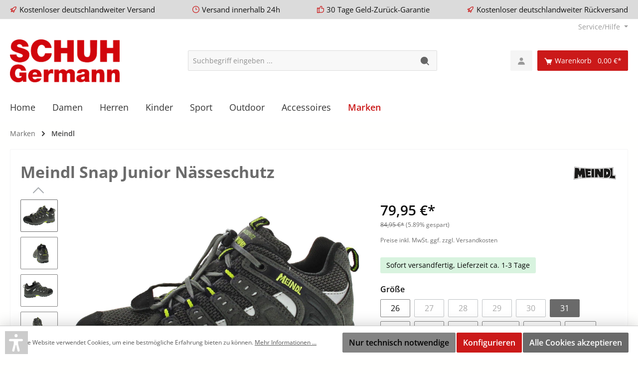

--- FILE ---
content_type: image/svg+xml
request_url: https://img.idealo.com/badges/308459/8a016e50-8562-494d-b975-e0f204a0e7f1
body_size: 6910
content:
<svg fill="none" width="164" viewBox="0 0 164 112" height="112" xmlns="http://www.w3.org/2000/svg"><g><rect rx="8" fill="#F7F5F7" width="164" height="112"/><path fill="#0A3761" d="M45.9 22H42v3.1h3.9zm0 4.7H42v10.7h3.9z"/><path fill="#0A3761" clip-rule="evenodd" d="m48.2 30.6.1-2q.2-.7.8-1.5.6-.6 1.8-1 1.2-.3 3.2-.3h1l1.3.1q.6 0 1.1.4.6.2 1 .7l.3 1v-6h4v15.3H59v-2l-.5.8-.8.7-1.2.4-1.5.2h-1q-2 0-3.2-.4-1.2-.3-1.8-1-.6-.5-.8-1.4l-.1-2zm3.7 1.7.1.9.3.6.7.4 1.2.1h3.2l1-.4.4-.6.2-1.1V31q0-.6-.2-1-.1-.4-.5-.7l-.8-.3-1.1-.1h-2.2L53 29l-.7.4-.3.6v2.3m23.1 2q0 .8-1.5.7h-2.7c-.9 0-2-.5-2-1.4v-.8h10v-2c0-3.7-1.7-5-6-5H70c-3 0-5 1.3-5 5.4v1c0 4.7 2.7 5.2 5.4 5.2h3.9c3.3 0 4.5-.7 4.6-3zM69 30q-.2-1.8 1.9-1.8h2.3q2.1 0 2 1.8v.5h-6.3zm11.4 3.4c0-3 4.2-2.9 4.6-2.9h3c.8 0 2 .3 2.3.7V30q.2-1.8-1.9-1.8h-2.3q-1.9 0-1.9.7h-3.5c0-2.3 1.9-3.1 4.9-3.1H90q4 0 4.1 4v7.5h-3.8v-1.5l-.3.4c-.6 1-1.1 1.2-3.1 1.2h-2.7c-2.4 0-4-.5-4-3zm8.5 1.7q1.5 0 1.5-1.2c0-1.4-.4-1.6-2.4-1.6h-2q-2.1 0-2 1.2-.1 1.8 2 1.6zm7.6 2.3h4V22h-4zm6.1-7.2c0-3.7 2.4-4.4 4.6-4.4h5.5c2.1 0 4.6.7 4.6 4.4V33c0 3.7-2.5 4.4-4.6 4.4h-5.5c-2.2 0-4.6-.7-4.6-4.4zm3.8 2v1l.3.6.7.4 1.3.1h3.3l.8-.4.5-.7.2-1V31q0-.7-.2-1-.1-.4-.5-.7l-.8-.3-1.2-.1h-2.1l-1.3.1-.7.4-.3.6z" fill-rule="evenodd"/><path fill="#F60" clip-rule="evenodd" d="M42 45h75.3v-3.1H42z" fill-rule="evenodd"/><g fill="rgb(45,45,45)" font-weight="bold" stroke="rgb(45,45,45)"><path d="M63.2656 68.4531 L60.7344 68.4531 L60.7344 66.8594 L63.2656 66.8594 Q63.8594 66.8594 64.2188 66.6719 Q64.5938 66.4688 64.7656 66.125 Q64.9375 65.7656 64.9375 65.3281 Q64.9375 64.8906 64.7656 64.5156 Q64.5938 64.125 64.2188 63.8906 Q63.8594 63.6562 63.2656 63.6562 L61.4375 63.6562 L61.4375 72 L59.3906 72 L59.3906 62.0469 L63.2656 62.0469 Q64.4375 62.0469 65.2656 62.4688 Q66.1094 62.8906 66.5469 63.625 Q67 64.3594 67 65.3125 Q67 66.2812 66.5469 66.9844 Q66.1094 67.6875 65.2656 68.0781 Q64.4375 68.4531 63.2656 68.4531 ZM72.2891 70.3281 L72.2891 67.0312 Q72.2891 66.6875 72.1641 66.4375 Q72.0547 66.1719 71.8047 66.0312 Q71.5703 65.875 71.1797 65.875 Q70.8516 65.875 70.6016 66 Q70.3672 66.1094 70.2422 66.3281 Q70.1172 66.5312 70.1172 66.7969 L68.1484 66.7969 Q68.1484 66.3281 68.3672 65.9062 Q68.5859 65.4844 68.9922 65.1562 Q69.4141 64.8281 69.9922 64.6562 Q70.5703 64.4688 71.2891 64.4688 Q72.1484 64.4688 72.8203 64.7656 Q73.4922 65.0469 73.8672 65.625 Q74.2578 66.1875 74.2578 67.0469 L74.2578 70.2188 Q74.2578 70.8281 74.3359 71.2188 Q74.4141 71.5938 74.5547 71.8906 L74.5547 72 L72.5703 72 Q72.4297 71.7031 72.3516 71.25 Q72.2891 70.7969 72.2891 70.3281 ZM72.5391 67.5 L72.5547 68.6094 L71.4609 68.6094 Q71.0703 68.6094 70.7734 68.7031 Q70.4922 68.7812 70.3047 68.9531 Q70.1172 69.1094 70.0234 69.3281 Q69.9453 69.5312 69.9453 69.7812 Q69.9453 70.0312 70.0547 70.2344 Q70.1797 70.4375 70.3984 70.5625 Q70.6172 70.6719 70.9141 70.6719 Q71.3516 70.6719 71.6797 70.5 Q72.0078 70.3125 72.1953 70.0625 Q72.3828 69.7969 72.3828 69.5625 L72.8984 70.3906 Q72.7891 70.6719 72.6016 70.9844 Q72.4141 71.2812 72.1328 71.5469 Q71.8516 71.7969 71.4453 71.9688 Q71.0391 72.1406 70.4766 72.1406 Q69.7734 72.1406 69.1953 71.8594 Q68.6328 71.5625 68.3047 71.0625 Q67.9766 70.5625 67.9766 69.9219 Q67.9766 69.3438 68.1953 68.8906 Q68.4141 68.4375 68.8359 68.125 Q69.2734 67.8125 69.9141 67.6562 Q70.5547 67.5 71.3984 67.5 L72.5391 67.5 ZM77.75 66.2188 L77.75 72 L75.7812 72 L75.7812 64.6094 L77.6406 64.6094 L77.75 66.2188 ZM79.9844 64.5625 L79.9375 66.375 Q79.7969 66.3594 79.5938 66.3438 Q79.3906 66.3281 79.2344 66.3281 Q78.8125 66.3281 78.5 66.4375 Q78.2031 66.5312 78 66.7344 Q77.8125 66.9375 77.7031 67.2344 Q77.6094 67.5312 77.5938 67.9062 L77.2031 67.7812 Q77.2031 67.0781 77.3438 66.4688 Q77.4844 65.8594 77.75 65.4062 Q78.0312 64.9531 78.4375 64.7188 Q78.8438 64.4688 79.3594 64.4688 Q79.5312 64.4688 79.7031 64.5 Q79.875 64.5156 79.9844 64.5625 ZM84.5332 64.6094 L84.5332 66 L80.2207 66 L80.2207 64.6094 L84.5332 64.6094 ZM81.2988 62.7812 L83.2676 62.7812 L83.2676 69.7656 Q83.2676 70.0938 83.3457 70.2656 Q83.4238 70.4375 83.5957 70.5 Q83.7676 70.5625 84.0332 70.5625 Q84.2207 70.5625 84.3613 70.5469 Q84.5176 70.5312 84.6113 70.5156 L84.627 71.9531 Q84.3613 72.0469 84.0645 72.0938 Q83.7832 72.1406 83.4238 72.1406 Q82.7676 72.1406 82.2832 71.9219 Q81.8145 71.7031 81.5488 71.2344 Q81.2988 70.75 81.2988 69.9688 L81.2988 62.7812 ZM87.5674 66.1875 L87.5674 72 L85.5986 72 L85.5986 64.6094 L87.458 64.6094 L87.5674 66.1875 ZM87.2861 68.0469 L86.7549 68.0469 Q86.7549 67.2188 86.958 66.5625 Q87.1768 65.9062 87.5518 65.4375 Q87.9424 64.9688 88.4736 64.7188 Q89.0049 64.4688 89.6611 64.4688 Q90.1768 64.4688 90.5986 64.625 Q91.0361 64.7656 91.3486 65.0938 Q91.6611 65.4219 91.8174 65.9688 Q91.9893 66.5 91.9893 67.2812 L91.9893 72 L90.0205 72 L90.0205 67.2812 Q90.0205 66.7812 89.8799 66.5156 Q89.7393 66.2344 89.4736 66.125 Q89.208 66.0156 88.833 66.0156 Q88.4424 66.0156 88.1455 66.1719 Q87.8486 66.3281 87.6611 66.6094 Q87.4736 66.875 87.3799 67.25 Q87.2861 67.625 87.2861 68.0469 ZM96.8994 72.1406 Q96.04 72.1406 95.3525 71.8594 Q94.665 71.5781 94.1807 71.0938 Q93.7119 70.5938 93.4619 69.9531 Q93.2119 69.2969 93.2119 68.5469 L93.2119 68.2812 Q93.2119 67.4375 93.4463 66.75 Q93.6963 66.0469 94.1338 65.5312 Q94.5869 65.0156 95.2275 64.75 Q95.8682 64.4688 96.6807 64.4688 Q97.4619 64.4688 98.0713 64.7344 Q98.6807 64.9844 99.0869 65.4688 Q99.5088 65.9375 99.7119 66.6094 Q99.9307 67.2812 99.9307 68.0938 L99.9307 68.9062 L94.0557 68.9062 L94.0557 67.5938 L97.9932 67.5938 L97.9932 67.4531 Q97.9932 67.0312 97.8525 66.7188 Q97.7119 66.3906 97.415 66.2031 Q97.1182 66 96.665 66 Q96.2744 66 95.9932 66.1719 Q95.7119 66.3438 95.5244 66.6562 Q95.3525 66.9688 95.2744 67.375 Q95.1963 67.7812 95.1963 68.2812 L95.1963 68.5469 Q95.1963 69 95.3213 69.375 Q95.4463 69.75 95.6807 70.0312 Q95.915 70.2969 96.2432 70.4531 Q96.5869 70.5938 97.0244 70.5938 Q97.5557 70.5938 98.0088 70.3906 Q98.4775 70.1875 98.8057 69.75 L99.7744 70.7969 Q99.54 71.125 99.1338 71.4375 Q98.7432 71.75 98.1807 71.9531 Q97.6182 72.1406 96.8994 72.1406 ZM103.0225 66.2188 L103.0225 72 L101.0537 72 L101.0537 64.6094 L102.9131 64.6094 L103.0225 66.2188 ZM105.2568 64.5625 L105.21 66.375 Q105.0693 66.3594 104.8662 66.3438 Q104.6631 66.3281 104.5068 66.3281 Q104.085 66.3281 103.7725 66.4375 Q103.4756 66.5312 103.2725 66.7344 Q103.085 66.9375 102.9756 67.2344 Q102.8818 67.5312 102.8662 67.9062 L102.4756 67.7812 Q102.4756 67.0781 102.6162 66.4688 Q102.7568 65.8594 103.0225 65.4062 Q103.3037 64.9531 103.71 64.7188 Q104.1162 64.4688 104.6318 64.4688 Q104.8037 64.4688 104.9756 64.5 Q105.1475 64.5156 105.2568 64.5625 Z" stroke="none"/></g></g>
<metadata><rdf:RDF xmlns:rdf="http://www.w3.org/1999/02/22-rdf-syntax-ns#" xmlns:dc="http://purl.org/dc/elements/1.1/"><rdf:Description rdf:about="https://img.idealo.com/badges/308459/8a016e50-8562-494d-b975-e0f204a0e7f1"><dc:identifier>https://img.idealo.com/badges/308459/8a016e50-8562-494d-b975-e0f204a0e7f1</dc:identifier><dc:date>2026-01-22T15:39:59.669861325Z</dc:date></rdf:Description></rdf:RDF></metadata></svg>